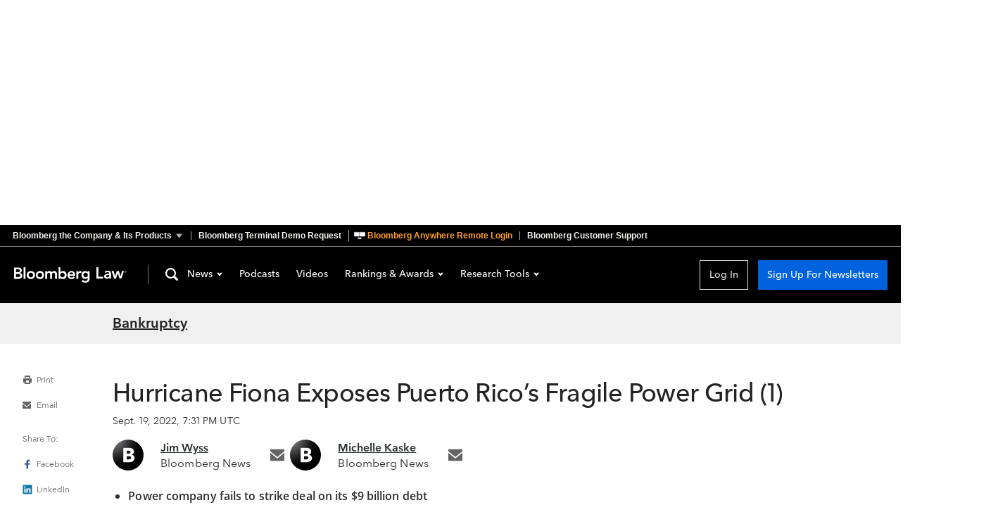

--- FILE ---
content_type: text/css; charset=utf-8
request_url: https://news.bloomberglaw.com/assets/Clothesline-CyvR0U6A.css
body_size: 69
content:
.Clothesline_next_1B2M2{grid-column:3}.Clothesline_headline_1B2M2,.Clothesline_label_1B2M2{font-family:var(--font-family-default);font-weight:var(--font-weight-bold);text-rendering:optimizeLegibility}.Clothesline_headline_1B2M2{display:block;font-size:var(--size-font-small);line-height:var(--size-line-height-small)}.Clothesline_headline_1B2M2,a.Clothesline_headline_1B2M2,a.Clothesline_headline_1B2M2:link a.Clothesline_headline_1B2M2:visited{color:var(--color-link)}.Clothesline_label_1B2M2{color:#777c7f;font-size:var(--size-font-base);letter-spacing:.1px;line-height:var(--size-line-height-small)}.Clothesline_nav_1B2M2{display:grid;font-family:var(--font-family-accent);grid-template-columns:40% 20% 40%}.Clothesline_next_1B2M2,.Clothesline_previous_1B2M2{width:100%}.Clothesline_previous_1B2M2{grid-column:1}.Clothesline_headline_1B2M2,.Clothesline_label_1B2M2{font-size:var(--size-font-base)}.Clothesline_label_1B2M2{font-size:14px;line-height:var(--size-line-height-medium);color:#a5a5a5}.Clothesline_headlineLink_1B2M2{color:var(--color-link)}


--- FILE ---
content_type: application/javascript
request_url: https://news.bloomberglaw.com/assets/TheFooter-Hvueyb09.js
body_size: 2403
content:
import{n as a,E as i,a as l,c}from"./index-LiRHo8Ej.js";import{C as h}from"./fragments-CsuWXYrV.js";const d="TheFooter_sourcepointLink_1B2M2",m="TheFooter_socialMedia_1B2M2",p="TheFooter_externalLink_1B2M2",u="TheFooter_socialIcon_1B2M2",b="TheFooter_X_1B2M2",_="TheFooter_LinkedIn_1B2M2",k="TheFooter_Facebook_1B2M2",y="TheFooter_footer_1B2M2",L="TheFooter_footerTop_1B2M2",g="TheFooter_logoSocialMediaContainer_1B2M2",f="TheFooter_logo_1B2M2",T="TheFooter_middleSectionLinks_1B2M2",B="TheFooter_helpDeskLinks_1B2M2",x="TheFooter_topText_1B2M2",$="TheFooter_bottomLink_1B2M2",F="TheFooter_helpText_1B2M2",C="TheFooter_footerBar_1B2M2",v="TheFooter_bullet_1B2M2",M="TheFooter_mobileCopyrightText_1B2M2",w="TheFooter_copyright_1B2M2",N="TheFooter_mobileCopyright_1B2M2",A="TheFooter_topFooterBarLinks_1B2M2",S="TheFooter_bottomFooterBarLinks_1B2M2",D="TheFooter_termsLinks_1B2M2",I={sourcepointLink:d,socialMedia:m,externalLink:p,socialIcon:u,X:b,LinkedIn:_,Facebook:k,footer:y,footerTop:L,logoSocialMediaContainer:g,logo:f,middleSectionLinks:T,helpDeskLinks:B,topText:x,bottomLink:$,helpText:F,footerBar:C,bullet:v,mobileCopyrightText:M,copyright:w,mobileCopyright:N,topFooterBarLinks:A,bottomFooterBarLinks:S,termsLinks:D},U={components:{ExternalLink:i},inject:["context","user","cdn","http"],props:{brandCode:{type:String,default:"BLAW"}},apollo:{channel:{query:c`
        query getFooterChannel($url: String!) {
          channel: channelByUrl(url: $url) {
            ...ChannelFooterContent
            __typename
            id
          }
        }
        ${h}
      `,variables(){const o={BLAW:"bloomberg-law-news",BTAX:"daily-tax-report",BGOV:"bloomberg-government-news"};return{url:this.$route.params.channel??o[this.context.brand]}}}},data(){return{sourcepointLinkText:"Do Not Sell Or Share My Personal Information"}},computed:{friendlyBrandName(){switch(this.brandCode){case"BTAX":return"Bloomberg Tax";case"BGOV":return"Bloomberg Government";default:return"Bloomberg Law"}},myAccount(){return"https://webutil.bna.com/profile/subscription"},hasFooterLinks(){var o,t;return((t=(o=this.channel)==null?void 0:o.footerLinks)==null?void 0:t.length)>0},brand(){var o;return(o=this.channel)==null?void 0:o.brand},socialMedia(){var o,t,e,n;return[{url:(o=this.brand)==null?void 0:o.twitterAccount,name:"icon-X-white",altName:"X",size:"13"},{url:(t=this.brand)==null?void 0:t.linkedInAccount,name:"icon-LinkedIn-white",altName:"LinkedIn",size:"16"},{url:(e=this.brand)==null?void 0:e.facebookAccount,name:"icon-Facebook-white",altName:"Facebook",size:"16"},{url:(n=this.brand)==null?void 0:n.youTubeProfileLink,altName:"YouTube",name:"Youtube"}].filter(s=>s.url)},alwaysPresentLinks(){var t;const o=[{url:(t=this.brand)==null?void 0:t.tipLink,text:"Submit A News Tip"}];return this.hasFooterLinks?o.concat(this.channel.footerLinks):o},loggedInLinks(){var o;return[{url:this.myAccount,text:"My Account"},{url:(o=this.brand)==null?void 0:o.contactUsLink,text:"Contact Us"},{url:"https://help.bloomberglaw.com/",text:"Help"}]},loggedOutLinks(){var o,t,e,n;return[{url:(o=this.brand)==null?void 0:o.aboutUsLink,text:"About Us"},{url:(t=this.brand)==null?void 0:t.contactUsLink,text:"Contact Us"},{url:(e=this.brand)==null?void 0:e.marketingSiteLink,text:(n=this.brand)==null?void 0:n.marketingSiteText}]},middleSectionLinks(){var o;return this.alwaysPresentLinks.concat((o=this.user)!=null&&o.loggedIn?this.loggedInLinks:this.loggedOutLinks).filter(t=>t.url)},termsAndConditionsLink(){var e;const{authTosLink:o,unauthTosLink:t}=this.brand??{};return(e=this.user)!=null&&e.loggedIn?o:t},copyrightText(){var o;return(o=this.brand)==null?void 0:o.copyrightText},mobileFooterTopCopyright(){var o;return(o=this.copyrightText)==null?void 0:o.substr(0,this.copyrightText.indexOf("All")-1)},mobileFooterBottomCopyright(){var o;return(o=this.copyrightText)==null?void 0:o.substr(this.copyrightText.indexOf("All"))},hostByBrand(){return{BLAW:new URL("https://news.bloomberglaw.com"),BTAX:new URL("https://news.bloombergtax.com"),BGOV:new URL("https://news.bgov.com")}},brandMatchesHost(){const{hostname:o}=this.http.getHref();return o===this.hostByBrand[this.brandCode].hostname},hostHref(){return this.hostByBrand[this.brandCode].href}},mounted(){window._sp_footer?this.setSourcepointText(window._sp_footer().text):window._setSourcepointText_=this.setSourcepointText},methods:{trackClick(){l.navClicked({navType:"Home Page Module",navGroup:"Footer",navItem:`${this.friendlyBrandName} Logo`})},linkDataTest(o){return`footer-${o==null?void 0:o.replace("(CA)","").trim().replace(/[^a-zA-Z0-9]/g,"-").toLowerCase()}`},setSourcepointText(o){this.sourcepointLinkText=o},sourcepointLinkClick(){window._sp_footer&&window._sp_footer().onClick()}}};var E=function(){var t=this,e=t._self._c;return e("footer",{class:t.$style.footer,attrs:{role:"contentinfo","data-test":"footer"}},[e("nav",{class:t.$style.footerTop},[e("ul",{class:t.$style.logoSocialMediaContainer},[t.brandMatchesHost?e("router-link",{attrs:{to:{name:"brand-landing"},"data-test":"footer-logo-link"}},[e("img",{class:t.$style.logo,attrs:{src:t.cdn.logoURL(t.brandCode,"inline","white"),alt:`Go to ${t.friendlyBrandName} News`,"data-test":"footer-logo"},on:{click:t.trackClick}})]):e("a",{attrs:{href:t.hostHref,target:"_self","data-test":"footer-logo-link"}},[e("img",{class:t.$style.logo,attrs:{"data-test":"footer-logo",src:t.cdn.logoURL(t.brandCode,"inline","white"),alt:`Go to ${t.friendlyBrandName} News`},on:{click:t.trackClick}})]),e("ul",{class:t.$style.socialMedia},t._l(t.socialMedia,function(n){return e("li",{key:n.name},[e("ExternalLink",{class:t.$style.externalLink,attrs:{href:n.url,"data-test":t.linkDataTest(n.altName)}},[n.name==="Youtube"?e("ft-icon",{class:t.$style.socialIcon,attrs:{name:`${n.name}24`,"icon-title":`View ${t.friendlyBrandName}'s ${n.altName} page`}},[t._v(" "+t._s(`View ${t.friendlyBrandName}'s ${n.altName}`)+" ")]):e("img",{class:t.$style[`${n.altName}`],attrs:{src:t.cdn.imageURL(`AUTO_${n.size*2}_${n.name}`,"images"),srcset:t.cdn.imageURL(`AUTO_${n.size*4}_${n.name}`,"images"),alt:`${n.altName} Icon`,title:`View ${t.friendlyBrandName}'s ${n.altName}`}})],1)],1)}),0)],1),e("ul",{class:t.$style.middleSectionLinks},[t._l(t.middleSectionLinks,function(n,s){return e("li",{key:`${n.text}${s}`},[e("ExternalLink",{class:t.$style.topText,attrs:{href:n.url,"data-test":t.linkDataTest(n.text)}},[t._v(" "+t._s(n.text)+" ")])],1)}),e("a",{class:[t.$style.topText,t.$style.sourcepointLink],attrs:{id:"pmLink","data-test":"footer-do-not-sell-my-info"},on:{click:function(n){return t.sourcepointLinkClick()}}},[t._v(" "+t._s(t.sourcepointLinkText)+" ")])],2),e("ul",{class:t.$style.helpDeskLinks},[e("li",{class:t.$style.helpText},[t._v(" "+t._s(t.brand&&t.brand.helpDeskText)+" ")]),e("li",[t.brand&&t.brand.helpDeskNumber?e("ExternalLink",{class:t.$style.helpText,attrs:{href:`tel:${t.brand.helpDeskNumber}`,target:"_self","data-test":t.linkDataTest(t.brand.helpDeskNumber)}},[t._v(" "+t._s(t.brand.helpDeskNumber)+" ")]):t._e()],1),e("li",[t.brand&&t.brand.helpDeskEmail?e("ExternalLink",{class:t.$style.helpText,attrs:{href:`mailto:${t.brand.helpDeskEmail}`,target:"_self","data-test":t.linkDataTest(t.brand.helpDeskEmail)}},[t._v(" "+t._s(t.brand&&t.brand.helpDeskEmail)+" ")]):t._e()],1)])]),e("div",{class:t.$style.footerBar},[e("nav",{class:t.$style.termsLinks},[e("ul",{class:t.$style.topFooterBarLinks},[e("li",[t.termsAndConditionsLink?e("ExternalLink",{class:t.$style.bottomLink,attrs:{href:t.termsAndConditionsLink,"data-test":"footer-terms-of-service"}},[t._v(" Terms of Service ")]):t._e()],1),e("li",{class:t.$style.bullet},[t._v(" • ")]),e("li",[t.brand&&t.brand.privacyPolicyLink?e("ExternalLink",{class:t.$style.bottomLink,attrs:{href:t.brand.privacyPolicyLink,"data-test":"footer-privacy-policy"}},[t._v(" Privacy Policy ")]):t._e()],1)]),e("ul",{class:t.$style.bottomFooterBarLinks},[e("li",[t.brand&&t.brand.copyrightLink?e("ExternalLink",{class:t.$style.bottomLink,attrs:{href:t.brand.copyrightLink,"data-test":"footer-copyright"}},[t._v(" Copyright ")]):t._e()],1),e("li",{class:t.$style.bullet},[t._v(" • ")]),e("li",[t.brand&&t.brand.accessibilityLink?e("ExternalLink",{class:t.$style.bottomLink,attrs:{href:t.brand.accessibilityLink,"data-test":"footer-accessibility"}},[t._v(" Accessibility ")]):t._e()],1)])]),e("div",{class:t.$style.mobileCopyright},[e("span",{class:t.$style.mobileCopyrightText},[t._v(" "+t._s(t.mobileFooterTopCopyright)+" ")]),e("span",{class:t.$style.mobileCopyrightText},[t._v(" "+t._s(t.mobileFooterBottomCopyright)+" ")])]),e("span",{class:t.$style.copyright},[t._v(" "+t._s(t.brand&&t.brand.copyrightText)+" ")])])])},O=[];const r={$style:I};function P(o){for(var t in r)this[t]=r[t]}var H=a(U,E,O,!1,P,null);const z=H.exports;export{z as default};


--- FILE ---
content_type: application/javascript
request_url: https://news.bloomberglaw.com/assets/ThePodcasts-CJV07PyJ.js
body_size: 697
content:
import{P as a,a as i,b as c}from"./PodcastsHeader-DOY6Mh46.js";import{n as l,f as d}from"./index-LiRHo8Ej.js";const u="ThePodcasts_container_1B2M2",p="ThePodcasts_landingCardContainer_1B2M2",_="ThePodcasts_image_1B2M2",m="ThePodcasts_button_1B2M2",g="ThePodcasts_buttonSubscription_1B2M2",y="ThePodcasts_imageContainer_1B2M2",f={container:u,landingCardContainer:p,image:_,button:m,buttonSubscription:g,imageContainer:y},b={components:{PodcastsHeader:c,PodcastLandingCard:i,PodcastSubscriptions:a,ActionButton:d},inject:["http"],props:{podcasts:{type:Array,required:!0}},methods:{lastPodcast(s){var t;return s===((t=this.podcasts)==null?void 0:t.length)-1}},metaInfo(){if(!this.podcasts)return{};const s=this.http.getHref();s.host="news.bloomberglaw.com";const t="Podcasts | Bloomberg Industry Group News",n=[{rel:"canonical",href:s.href}],e="Weekly updates on government, law and tax news",r=[{property:"og:title",content:t},{property:"og:description",content:e},{property:"og:url",content:this.http.getHref().href},{property:"twitter:title",content:t},{property:"twitter:description",content:e},{name:"description",content:e}];return{title:t,link:n,meta:r}}};var h=function(){var t=this,n=t._self._c;return n("div",[n("PodcastsHeader"),n("div",{class:t.$style.container},t._l(t.podcasts,function(e){return n("PodcastLandingCard",t._b({key:e.id,class:t.$style.landingCardContainer,attrs:{"data-test":"podcast-landing-card"},scopedSlots:t._u([{key:"lede",fn:function(){return[e.imageFile?n("router-link",{class:t.$style.imageContainer,attrs:{to:e.url}},[n("img",{class:t.$style.image,attrs:{src:e.imageFile,alt:e.title}})]):t._e()]},proxy:!0},{key:"button",fn:function(){return[n("div",{class:t.$style.buttonSubscription},[n("router-link",{class:t.$style.buttonContainer,attrs:{to:e.url}},[n("ActionButton",{class:t.$style.button,attrs:{"data-test":"view-all-episodes",variant:"secondary"}},[t._v(" View All Episodes ")])],1),n("PodcastSubscriptions",t._b({},"PodcastSubscriptions",{podcast:e},!1))],1)]},proxy:!0}],null,!0)},"PodcastLandingCard",{title:e.title,summary:e.summary},!1),[n("div",{class:t.$style.container})])}),1)],1)},P=[];const o={$style:f};function C(s){for(var t in o)this[t]=o[t]}var v=l(b,h,P,!1,C,null);const S=v.exports;export{S as T};
